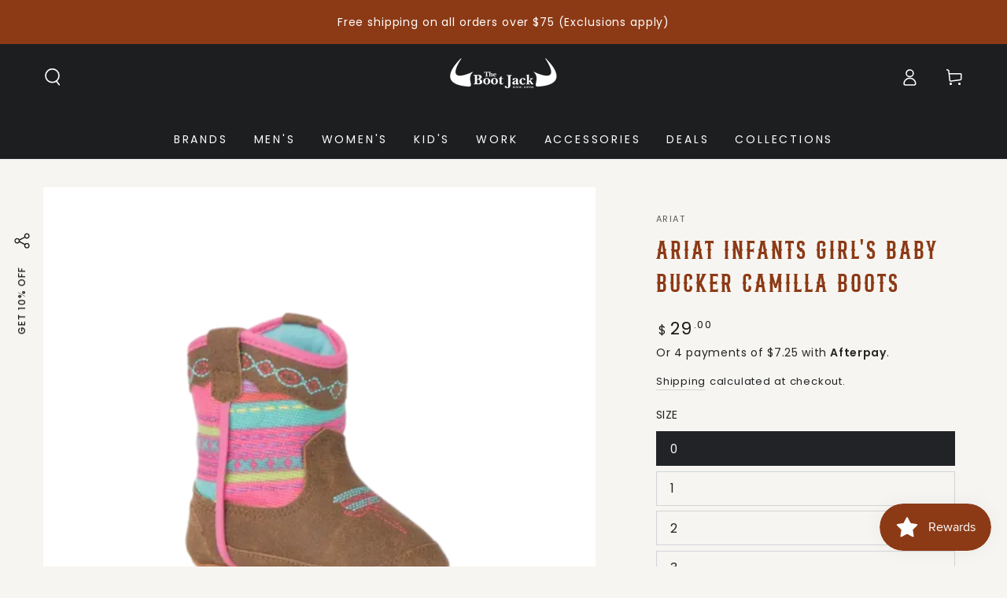

--- FILE ---
content_type: text/css
request_url: https://bootjack.com/cdn/shop/t/14/assets/section-product-details.css?v=130343581545701687071732232079
body_size: -200
content:
.product-details .grid{margin-bottom:0}.product-details .product__description{padding:3rem 0;border-top:.1rem solid rgb(var(--color-border));border-bottom:.1rem solid rgb(var(--color-border))}@media screen and (min-width: 750px){.product-details .product__description{padding:5rem 0}}.product-details .product__description:first-child{border-top:0;padding-top:0}.product-details .accordion+.product__description,.product-details .product__description+.accordion{border-top:0}.product-details .product__description li{line-height:calc(1 + .4 / var(--font-body-scale))}.product-details__heading{margin:0;margin-bottom:3rem}.product-details .accordion{margin-top:0}.product-details .accordion:first-child{border-top:0}.product-details .accordion summary{padding:0;color:rgb(var(--color-heading));transition:color var(--duration-default) ease}.product-details .accordion summary .icon{position:absolute;top:50%;right:1.2rem;margin-top:-.7rem;width:1.4rem;height:1.4rem;transition:transform var(--duration-default) ease}@media screen and (min-width: 750px){.product-details .accordion summary .icon{margin-top:-1rem;width:2rem;height:2rem}}.product-details .accordion summary .icon:after{transition:height var(--duration-default) ease}.product-details .accordion details[open] summary{color:rgba(var(--color-foreground),.55)}.product-details .accordion details[open] summary .icon:after{height:0}@media screen and (hover: hover){.product-details .accordion details:not([open]) summary:hover{color:rgba(var(--color-foreground),.55)}.product-details .accordion details:not([open]) summary:hover .icon{transform:rotate(90deg)}}.product-details .accordion .summary__title{padding:1.5rem 0;display:block}.product-details .grid .accordion:first-child summary{margin-top:-1.5rem}.product-details .accordion .accordion__title{color:currentColor}.product-details .accordion__content{padding:0 0 3rem}@media screen and (min-width: 750px){.product-details .accordion .summary__title{padding:3rem 0}.product-details .grid .accordion:first-child summary{margin-top:-3rem}.product-details .accordion__content{padding-bottom:5rem}}@media screen and (max-width: 749px){.product-details .grid__item{flex:0 0 100%;max-width:100%}}
/*# sourceMappingURL=/cdn/shop/t/14/assets/section-product-details.css.map?v=130343581545701687071732232079 */
